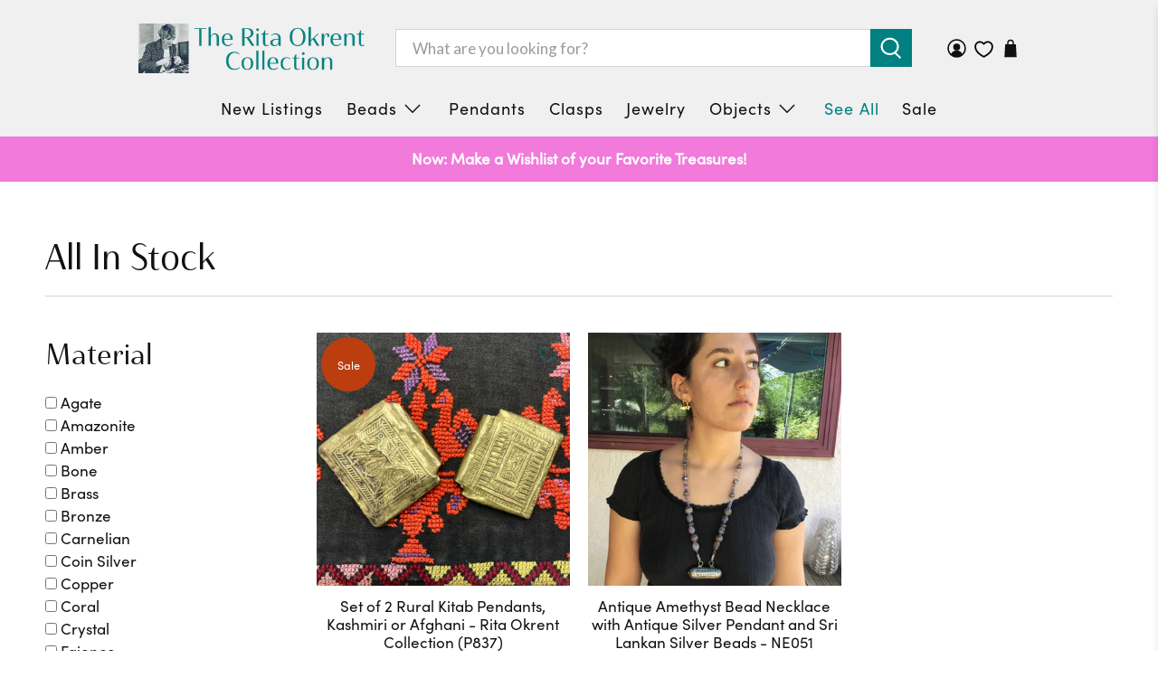

--- FILE ---
content_type: text/css
request_url: https://ritaokrent.com/cdn/shop/t/8/assets/jadepuma.css?v=120263807425463321391736964742
body_size: 48
content:
body,.header,.mobile-header,.heading-section__preheading,.heading-section__subheading,.banner__subheading,.button{font-family:sofia-pro,Lato,sans-serif}h1,.h1,h2,.h2,h3,.h3,.collection-list__caption-wrapper--below-image .title{font-family:haboro-contrast-normal,sans-serif}shopify-payment-terms{display:none}.additional-checkout-buttons{display:none}.footer__container{background-color:#d3d3d3}.footer__credits a,.footer__credits a:hover{color:#000;cursor:text}.mega-menu__banner{padding:.25em 1em}.cart__cost-summary{background-color:#d3d3d3}#shopify-section-template--22988544409902__index_featured_collection_JNp7Pb{background-color:#cdeeee}.tag-filter__checkbox--regular{margin-right:4px}.collection-filter-toggle,.hide-desktop{display:none}.hide-mobile{display:block}@media only screen and (max-width: 798px){.hide-desktop{display:block!important}.hide-mobile{display:none!important}.collection__sort-by-filter{width:95%;margin:0 10px}.sort_by{width:100%}.mobile-filter-container{border-color:#e8d9c4;border-style:solid;border-width:thin;width:95%;padding:0}.collection__content{display:block!important}.faceted-filter-form{padding:0;margin:0 10px}.collection-filter-toggle{margin:0;padding:6px 10px;font-size:17px;display:block;color:#363636;width:100%;position:relative;font-family:Lato,sans-serif}.collection-filter-toggle:hover,active,focus{color:#363636}.collection-filter-toggle:after{font-family:flex-icon!important;content:"\e902";position:absolute;display:inline-block;right:14px;transform-origin:center;top:50%;transform:translateY(-50%);margin-left:5px;font-size:.8em}.collection-filter-toggle-open:after{font-family:flex-icon!important;content:"\e902";display:inline-block;transform:translateY(-60%) rotate(180deg)!important;margin-left:10px;font-size:.8em}.sidebar-block__content{display:none;margin-top:0;padding-top:5px!important;margin-bottom:0;padding-left:10px;padding-right:10px;padding-bottom:10px!important}.sidebar-block__toggle{display:none;margin-top:10px;margin-bottom:0;padding-left:10px;padding-right:10px;padding-top:0!important;padding-bottom:0!important}.block__tag-filter{padding-top:0!important;padding-bottom:0!important}.mobile-filter-container{margin-bottom:30px;margin-left:10px;width:calc(50% - 9px)}}@media only screen and (max-width: 480px){.mobile-filter-container{width:calc(95% - 18px)}}.mega-menu__content{text-align:center}.header__inner-content{max-width:1000px;margin:0 auto}.ajax-cart.ajax-cart--drawer .ajax-cart__form{overflow:auto;max-height:100vh}.ajax-cart.ajax-cart--drawer .ajax-cart__close-icon{top:1.8rem}.ajax-cart.ajax-cart--drawer .ajax-cart__list{max-height:65vh;overflow-y:auto}.ajax-cart__subtotal .ajax-cart__row-description{padding-right:4px}.ajax-cart__subtotal{justify-content:end}@media (max-width:768px){.ajax-cart.ajax-cart--drawer .ajax-cart__list{max-height:65vh}}
/*# sourceMappingURL=/cdn/shop/t/8/assets/jadepuma.css.map?v=120263807425463321391736964742 */


--- FILE ---
content_type: text/css
request_url: https://cdn.appmate.io/themecode/rita-okrent/main/custom.css?generation=1769111639538831
body_size: 533
content:
wishlist-link .wk-button{--icon-size: 19px;--icon-stroke-width: 1.8px;--icon-stroke: black;padding:1rem 5px;height:100%;flex-flow:column;gap:0;top:1px}wishlist-link .wk-text{padding:.3em 0 0;font-size:.7em}wishlist-link .wk-counter{--size: 1rem;font-size:.7rem;background:maroon;color:#fff;letter-spacing:0;top:-7px;right:6px}@media only screen and (max-width: 798px){wishlist-link .wk-text{display:none}wishlist-link .wk-counter{display:none}}.header__icon-style-icons-text .header-cart>a{padding:0 2em 0 10px}wishlist-button-block .wk-button,wishlist-button-block .wk-button:hover{--icon-stroke: maroon}wishlist-product-card .wk-cta-button,wishlist-product-card .wk-cta-button:hover,wishlist-product-card .wk-cta-button:disabled{border-radius:14px;background-color:maroon;font-weight:700;border-color:transparent}


--- FILE ---
content_type: application/x-javascript; charset=utf-8
request_url: https://bundler.nice-team.net/app/shop/status/rita-okrent.myshopify.com.js?1770138517
body_size: -384
content:
var bundler_settings_updated='1769568033c';